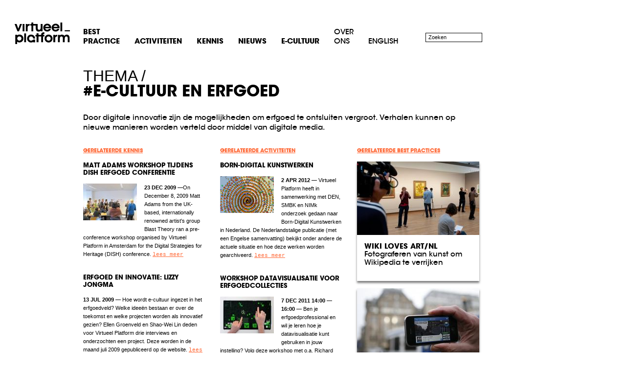

--- FILE ---
content_type: text/html; charset=UTF-8
request_url: http://archief.virtueelplatform.nl/themas/e-cultuur-en-erfgoed/?bb%5Brelated_articles%5D=2&bb%5Brelated_best_practices%5D=2
body_size: 14944
content:
<!DOCTYPE html>  
<!--[if lt IE 7 ]> <html lang="nl" class="no-js ie6"> <![endif]-->
<!--[if IE 7 ]>    <html lang="nl" class="no-js ie7"> <![endif]-->
<!--[if IE 8 ]>    <html lang="nl" class="no-js ie8"> <![endif]-->
<!--[if IE 9 ]>    <html lang="nl" class="no-js ie9"> <![endif]-->
<!--[if (gte IE 9)|!(IE)]><!--> <html lang="nl" class="no-js"> <!--<![endif]-->
	<head>
		<meta charset="UTF-8">
		<meta http-equiv="X-UA-Compatible" content="IE=edge,chrome=1">

		<title>E-cultuur en Erfgoed | Virtueel Platform</title>
		<meta name="viewport" content="width=device-width, initial-scale=1">

				

		<meta property="og:type" content="article" />
		<meta property="og:title" content="E-cultuur en Erfgoed | Virtueel Platform">
		<meta property="og:url" content="http://archief.virtueelplatform.nl/themas/e-cultuur-en-erfgoed">
		<meta property="og:image" content="http://archief.virtueelplatform.nl/v1339/media/images/virtueelplatform_logo_large.png">
		<meta property="og:description" content="">
		<meta property="fb:admins" content="100000431695010">

		<link rel="shortcut icon" href="/favicon.ico">

		<link rel="stylesheet" href="/v1339/css/style.css">
		<!--[if lt IE 7 ]><link rel="stylesheet" href="/v1339/css/ie6.css"><![endif]-->
		<script src="/v1339/js/libs/modernizr-2.0.6.min.js"></script>

		<link rel="alternate" type="application/rss+xml" href="/feed/alles" title="De laatste artikelen en best practices">
		<link rel="alternate" type="application/rss+xml" href="/feed/artikelen" title="De laatste artikelen">
		<link rel="alternate" type="application/rss+xml" href="/feed/best-practice" title="De laatste best practices">

		<script>var GARP_DYNAMIC_IMAGES_PATH = "/images/";</script>
		<script src="/v1339/js/colour-fx.js"></script>
	</head>
	<body>
		<section id="container">
			<header id="main-header" class="clearfix">
				<div id="branding" class="grid_1">
	<a href="/" title="Naar de homepage">
	<img src="/media/images/virtueelplatform.gif" alt="Virtueel Platform">
	</a>
</div>
<nav id="main-navigation" class="grid_5">
	<ul class="clearfix">
		<li class="br"><a href="/best-practice/set/uitgelicht/"><strong>Best <br>Practice</strong> <span class="sub">Inspirerende voorbeelden</span></a></li><li><a href="/activiteiten/"><strong>Activiteiten</strong> <span class="sub">Diensten, evenementen en publicaties</span></a></li><li><a href="/kennis/"><strong>Kennis</strong> <span class="sub">Artikelen en thema's</span></a></li><li><a href="/nieuws/"><strong>Nieuws</strong> <span class="sub">Actuele updates</span></a></li><li><a href="/e-cultuur/"><strong>E-cultuur</strong> <span class="sub">Feiten en cijfers</span></a></li><li class="br"><a href="/over-ons/">Over <br>ons</a></li><li class=" last"><a href="/english/">English</a></li>	</ul>
</nav>
<form id="search" class="grid_1" method="get" action="/zoeken">
	<label for="q-field" class="hidden">Zoeken</label>
	<input type="text" name="q" id="q-field" value="" placeholder="Zoeken">
</form>
			</header>
			<div id="main" class="clearfix">
				<article id="theme" class="single clearfix">
	<hgroup class="prefix_1 grid_6">
		<p class="crumbs">Thema /</p>
		<h1>E-cultuur en Erfgoed</h1>
	</hgroup>
	<div class="rich lead prefix_1 grid_6">
		<p>Door digitale innovatie zijn de mogelijkheden om erfgoed te ontsluiten vergroot. Verhalen kunnen op nieuwe manieren worden verteld door middel van digitale media.</p>
	</div>
	<aside class="prefix_1 grid_6">
		<div id="related_articles" class="grid_2 browsebox alpha">
			<h2>Gerelateerde kennis</h2>
<article class="excerpt"><a class="block-link" href="/kennis/matt-adams-workshop-tijdens-dish-2/"><span>
	<h3>Matt Adams workshop tijdens DISH erfgoed conferentie</h3>
	<p>
		<img class="grid_1" width="110" height="75" alt="" src="http://archief.virtueelplatform.nl/uploads/images/scaled/excerpt_thumbnail/2940">			<time pubdate datetime="2009-12-23T12:00:00+01:00">23 dec 2009</time> &mdash;
			​On December 8, 2009 Matt Adams from the UK-based, internationally renowned artist's group Blast Theory ran a pre-conference workshop organised by Virtueel Platform in Amsterdam for the Digital Strategies for Heritage (DISH) conference. <span class="a">lees meer</span>
	</p>
</span></a></article>
<article class="excerpt"><a class="block-link" href="/kennis/erfgoed-en-innovatie-lizzy-jongma/"><span>
	<h3>Erfgoed en innovatie: Lizzy Jongma</h3>
	<p>
					<time pubdate datetime="2009-07-13T11:26:29+02:00">13 jul 2009</time> &mdash;
			Hoe wordt e-cultuur ingezet in het erfgoedveld? Welke ideeën bestaan er over de toekomst en welke projecten worden als innovatief gezien?  Ellen Groenveld en Shao-Wei Lin deden voor Virtueel Platform drie interviews en onderzochten een project. Deze worden in de maand juli 2009 gepubliceerd op de website. <span class="a">lees meer</span>
	</p>
</span></a></article>
<article class="excerpt"><a class="block-link" href="/kennis/erfgoed-en-innovatie-verslag-van-game-in-de-keet/"><span>
	<h3>Erfgoed en innovatie: Verslag van “Game in de Keet”</h3>
	<p>
					<time pubdate datetime="2009-07-07T11:07:07+02:00"> 7 jul 2009</time> &mdash;
			Hoe wordt e-cultuur ingezet in het erfgoedveld? Welke ideeën bestaan er over de toekomst en welke projecten worden als innovatief gezien?  Ellen Groenveld en Shao-Wei Lin deden voor Virtueel Platform drie interviews en onderzochten een project. Deze worden in de maand juli 2009 gepubliceerd op de website.  <span class="a">lees meer</span>
	</p>
</span></a></article>
<nav class="pagination bb-nav">
		<span class="bb-prev"><a class="prev" href="?bb%5Brelated_articles%5D=1&bb%5Brelated_best_practices%5D=2">Vorige</a></span>
			<span class="bb-next"><a class="next" href="?bb%5Brelated_articles%5D=3&bb%5Brelated_best_practices%5D=2">Volgende</a></span>
		<a class="index" href="/kennis" title="Overzicht">Overzicht</a>
</nav>
		</div>
		<div id="related_activities" class="grid_2 browsebox">
				<h2>Gerelateerde activiteiten</h2>
<article class="excerpt "><a class="block-link" href="/activiteiten/born-digital-kunstwerken/"><span>
	<h3>Born-Digital Kunstwerken</h3>
	<p>
		<img class="grid_1" width="110" height="75" alt="" src="http://archief.virtueelplatform.nl/uploads/images/scaled/excerpt_thumbnail/4265">			<time>  2 apr 2012 </time> &mdash; 			Virtueel Platform heeft in samenwerking met DEN, SMBK en NIMk onderzoek gedaan naar Born-Digital Kunstwerken in Nederland. De Nederlandstalige publicatie (met een Engelse samenvatting) bekijkt onder andere de actuele situatie en hoe deze werken worden gearchiveerd. <span class="a">lees meer</span>
	</p>
</span></a></article>
<article class="excerpt "><a class="block-link" href="/activiteiten/datavisualisatie-voor-erfgoed/"><span>
	<h3>Workshop datavisualisatie voor erfgoedcollecties</h3>
	<p>
		<img class="grid_1" width="110" height="75" alt="" src="http://archief.virtueelplatform.nl/uploads/images/scaled/excerpt_thumbnail/3992">			<time>  7 dec 2011 14:00 </time> &mdash; <time> 16:00 </time> &mdash; 			Ben je erfgoedprofessional en wil je leren hoe je datavisualisatie kunt gebruiken in jouw instelling? Volg deze workshop met o.a. Richard Vijgen tijdens de DISH conferentie op 7 december. <span class="a">lees meer</span>
	</p>
</span></a></article>
<article class="excerpt "><a class="block-link" href="/activiteiten/locatie-gebaseerde-verhalen-voor-erfgoed/"><span>
	<h3>Locatie-gebaseerde verhalen voor erfgoed</h3>
	<p>
		<img class="grid_1" width="110" height="75" alt="" src="http://archief.virtueelplatform.nl/uploads/images/scaled/excerpt_thumbnail/3579">			<time>  8 dec 2010 </time> &mdash; 			​Workshop locatie-gebaseerde verhalen voor erfgoed tijdens Digitaal Erfgoed Conferentie 2010. <span class="a">lees meer</span>
	</p>
</span></a></article>
<article class="excerpt "><a class="block-link" href="/activiteiten/blast-theory-workshop/"><span>
	<h3>Blast Theory workshop</h3>
	<p>
		<img class="grid_1" width="110" height="75" alt="" src="http://archief.virtueelplatform.nl/uploads/images/scaled/excerpt_thumbnail/3580">			<time>  8 dec 2009 </time> &mdash; 			Workshop met Mat Adams van Blast Theory tijdens de internationale DISH erfgoed-conferentie <span class="a">lees meer</span>
	</p>
</span></a></article>
<nav class="pagination bb-nav">
			<span class="bb-next"><a class="next" href="?bb%5Brelated_articles%5D=2&bb%5Brelated_best_practices%5D=2&bb%5Brelated_activities%5D=2">Volgende</a></span>
		<a class="index" href="/activiteiten" title="Overzicht">Overzicht</a>
</nav>
		</div>
		<div id="related_best_practices" class="shadow-boxes browsebox grid_2 omega">
			<h2>Gerelateerde best practices</h2>
<article class="">
	<a href="/best-practice/wiki-loves-art-nl/">
		<img width="250" height="150" alt="" src="http://archief.virtueelplatform.nl/uploads/images/scaled/infotisement/3676">		<div class="box">
			<h3>Wiki loves art/NL</h3>
			<p>Fotograferen van kunst om Wikipedia te verrijken</p>
		</div>
	</a>
</article>
<article class="">
	<a href="/best-practice/uar/">
		<img width="250" height="150" alt="" src="http://archief.virtueelplatform.nl/uploads/images/scaled/infotisement/3880">		<div class="box">
			<h3>UAR</h3>
			<p>Augmented Reality applicatie voor architectuur</p>
		</div>
	</a>
</article>
<nav class="pagination bb-nav">
		<span class="bb-prev"><a class="prev" href="?bb%5Brelated_articles%5D=2&bb%5Brelated_best_practices%5D=1">Vorige</a></span>
			<span class="bb-next"><a class="next" href="?bb%5Brelated_articles%5D=2&bb%5Brelated_best_practices%5D=3">Volgende</a></span>
		<a class="index" href="/best-practice" title="Overzicht">Overzicht</a>
</nav>
		</div>
	</aside>
</article>

<div class="themes-container grid_5 alpha">
	<h2 class="prefix_1">Andere thema's</h2>

	<div class="alpha aside grid_1">
		<!--//garp-snippet//8 --><div class="rich"><p>Interessante ontwikkelingen die organisatiebreed worden behandeld.</p></div>	</div>


<section class="themes  grid_4 omega">
	
	<div class="box">
		<ul>
			<li><a href="/themas/media-en-de-stad/">Media en de stad</a></li>
			<li><a href="/themas/born-digital-archieven/">Born Digital archieven</a></li>
			<li><button class="expand">Expand</button></li>
			<li class="archived"><a href="/themas/locatieve-media/">Locatieve Media</a></li>
			<li class="archived"><a href="/themas/mediawijsheid/">Mediawijsheid</a></li>
			<li class="archived"><a href="/themas/cultuur-2-0/">Cultuur 2.0</a></li>
			<li><a href="/themas/transmedia/">Transmedia</a></li>
		</ul>
	</div>
</section>

</div>
			</div>
			<footer id="main-footer" class="clearfix">
				<div class="grid_2 push_1">
	<h2>Contact</h2>
	<div class="vcard">
		<span class="fn org">Virtueel Platform, part of The New Institute</span>
		<div class="street-address">Museumpark 25</div>
		<span class="postal-code">3015 CB</span> <span class="locality">Rotterdam</span>
				<div class="tel">+31 (0)10-4401200</div>
		<div class="email"><a href="&#109;&#97;&#105;&#108;&#116;&#111;&#58;&#105;&#110;&#102;&#111;&#64;&#118;&#105;&#114;&#116;&#117;&#101;&#101;&#108;&#112;&#108;&#97;&#116;&#102;&#111;&#114;&#109;&#46;&#110;&#108;" class="value">&#105;&#110;&#102;&#111;&#64;&#118;&#105;&#114;&#116;&#117;&#101;&#101;&#108;&#112;&#108;&#97;&#116;&#102;&#111;&#114;&#109;&#46;&#110;&#108;</a></div>
	</div>
</div>
<div class="grid_2 push_1">
	<h2>Social</h2>
	<nav id="social-networks-small">
	<ul class="clearfix">
		<li class="linkedin"><a target="_blank" href="http://www.linkedin.com/company/the-new-institute"><i></i><span>LinkedIn</span></a></li>
		<li class="twitter"><a target="_blank" href="http://twitter.com/nieuweinstituut"><i></i><span>Twitter</span></a></li>
		<li class="facebook"><a target="_blank" href="https://www.facebook.com/HetNieuweInstituut"><i></i><span>Facebook</span></a></li>
		<li class="feed"><a href="/feed/alles/"><i></i><span>Alles</span></a></li>
		<li class="feed"><a href="/feed/best-practice/"><i></i><span>Best Practice</span></a></li>
		<li class="feed"><a href="/feed/artikelen/"><i></i><span>Artikelen</span></a></li>
	</ul>
</nav>

</div>
<div class="grid_2 push_1">
	<h2>Nieuwsbrief</h2>
	<!--//garp-snippet//6 --><div class="rich"><p>Meld u aan voor de <a href="http://e-mailer.dmactive.nl/rwcode/subscribe.aspx?SiteID=13856" title="" target="_blank">nieuwsbrief van Het Nieuwe Instituut</a>.</p></div></div>
<nav class="grid_5 prefix_1">
	<ul class="clearfix">
				<li><a href="/best-practice/set/featured/">Best Practice</a></li>
				<li><a href="/activiteiten/">Activiteiten</a></li>
				<li><a href="/kennis/">Kennis</a></li>
				<li><a href="/nieuws/">Nieuws</a></li>
				<li><a href="/e-cultuur/">E-cultuur</a></li>
				<li><a href="/over-ons/">Over ons</a></li>
				<li><a href="/english/">English</a></li>
			</ul>
</nav>
<div id="credits" class="grid_1">
	<p>Website by <a href="http://grrr.nl" target="_blank">Grrr</a></p>
</div>
			</footer>
		</section>

		<script src="/v1339/js/libs/respond.min.js"></script>
		<!-- Grab Google CDN's jQuery. fall back to local if necessary -->
		<script src="//ajax.googleapis.com/ajax/libs/jquery/1.5.1/jquery.js"></script>
		<script>!window.jQuery && document.write(unescape('%3Cscript src="/v1339/js/libs/jquery-1.5.1.min.js"%3E%3C/script%3E'))</script>
		<!--[if lte IE 8 ]>
  		<script type="text/javascript" src="/v1339/js/libs/selectivizr-min.js"></script>
		<![endif]--> 

		<script src="/v1339/js/garp/garp.front.js"></script>
		<script src="/v1339/js/main.js"></script>
		<script type="text/javascript">
Garp.browseboxes = [];
Garp.browseboxes.push(new Garp.Browsebox({
	"id": "related_articles",
	"transition": "fade",
	"options": "YTozOntzOjg6InBhZ2VTaXplIjtpOjM7czo4OiJ2aWV3UGF0aCI7czo0MToicGFydGlhbHMvYnJvd3NlYm94L3JlbGF0ZWRfYXJ0aWNsZXMucGh0bWwiO3M6NzoiZmlsdGVycyI7czoxMjoiWW5sVWFHVnRaVG80Ijt9",
	"rememberState": ""
}));
Garp.browseboxes.push(new Garp.Browsebox({
	"id": "related_activities",
	"transition": "fade",
	"options": "YTozOntzOjg6InBhZ2VTaXplIjtpOjQ7czo4OiJ2aWV3UGF0aCI7czo0MzoicGFydGlhbHMvYnJvd3NlYm94L3JlbGF0ZWRfYWN0aXZpdGllcy5waHRtbCI7czo3OiJmaWx0ZXJzIjtzOjEyOiJZbmxVYUdWdFpUbzQiO30=",
	"rememberState": ""
}));
Garp.browseboxes.push(new Garp.Browsebox({
	"id": "related_best_practices",
	"transition": "fade",
	"options": "YTozOntzOjg6InBhZ2VTaXplIjtpOjI7czo4OiJ2aWV3UGF0aCI7czo0NzoicGFydGlhbHMvYnJvd3NlYm94L3JlbGF0ZWRfYmVzdF9wcmFjdGljZXMucGh0bWwiO3M6NzoiZmlsdGVycyI7czoxMjoiWW5sVWFHVnRaVG80Ijt9",
	"rememberState": ""
}));

</script>		<!--[if lt IE 7 ]>
		<script src="/v1339/js/libs/dd_belatedpng.js"></script>
		<script> DD_belatedPNG.fix('img, #branding a, #social-networks-small a i');
		<![endif]-->
		<script type="text/javascript" src="http://www.hetnieuweinstituut.nl/intervention/hni_label.min.js"></script>
		<script>
	window._gaq = [['_setAccount','UA-3004521-4'],['_trackPageview'],['_trackPageLoadTime']];
  Modernizr.load({
    load: ('https:' == location.protocol ? '//ssl' : '//www') + '.google-analytics.com/ga.js'
  });
</script>
	</body>
</html>


--- FILE ---
content_type: text/html; charset=UTF-8
request_url: http://archief.virtueelplatform.nl/g/browsebox/related_articles/2/YTozOntzOjg6InBhZ2VTaXplIjtpOjM7czo4OiJ2aWV3UGF0aCI7czo0MToicGFydGlhbHMvYnJvd3NlYm94L3JlbGF0ZWRfYXJ0aWNsZXMucGh0bWwiO3M6NzoiZmlsdGVycyI7czoxMjoiWW5sVWFHVnRaVG80Ijt9
body_size: 2346
content:
<h2>Gerelateerde kennis</h2>
<article class="excerpt"><a class="block-link" href="/kennis/matt-adams-workshop-tijdens-dish-2/"><span>
	<h3>Matt Adams workshop tijdens DISH erfgoed conferentie</h3>
	<p>
		<img class="grid_1" width="110" height="75" alt="" src="http://archief.virtueelplatform.nl/uploads/images/scaled/excerpt_thumbnail/2940">			<time pubdate datetime="2009-12-23T12:00:00+01:00">23 dec 2009</time> &mdash;
			​On December 8, 2009 Matt Adams from the UK-based, internationally renowned artist's group Blast Theory ran a pre-conference workshop organised by Virtueel Platform in Amsterdam for the Digital Strategies for Heritage (DISH) conference. <span class="a">lees meer</span>
	</p>
</span></a></article>
<article class="excerpt"><a class="block-link" href="/kennis/erfgoed-en-innovatie-lizzy-jongma/"><span>
	<h3>Erfgoed en innovatie: Lizzy Jongma</h3>
	<p>
					<time pubdate datetime="2009-07-13T11:26:29+02:00">13 jul 2009</time> &mdash;
			Hoe wordt e-cultuur ingezet in het erfgoedveld? Welke ideeën bestaan er over de toekomst en welke projecten worden als innovatief gezien?  Ellen Groenveld en Shao-Wei Lin deden voor Virtueel Platform drie interviews en onderzochten een project. Deze worden in de maand juli 2009 gepubliceerd op de website. <span class="a">lees meer</span>
	</p>
</span></a></article>
<article class="excerpt"><a class="block-link" href="/kennis/erfgoed-en-innovatie-verslag-van-game-in-de-keet/"><span>
	<h3>Erfgoed en innovatie: Verslag van “Game in de Keet”</h3>
	<p>
					<time pubdate datetime="2009-07-07T11:07:07+02:00"> 7 jul 2009</time> &mdash;
			Hoe wordt e-cultuur ingezet in het erfgoedveld? Welke ideeën bestaan er over de toekomst en welke projecten worden als innovatief gezien?  Ellen Groenveld en Shao-Wei Lin deden voor Virtueel Platform drie interviews en onderzochten een project. Deze worden in de maand juli 2009 gepubliceerd op de website.  <span class="a">lees meer</span>
	</p>
</span></a></article>
<nav class="pagination bb-nav">
		<span class="bb-prev"><a class="prev" href="?bb%5Brelated_articles%5D=1">Vorige</a></span>
			<span class="bb-next"><a class="next" href="?bb%5Brelated_articles%5D=3">Volgende</a></span>
		<a class="index" href="/kennis" title="Overzicht">Overzicht</a>
</nav>


--- FILE ---
content_type: text/html; charset=UTF-8
request_url: http://archief.virtueelplatform.nl/g/browsebox/related_best_practices/2/YTozOntzOjg6InBhZ2VTaXplIjtpOjI7czo4OiJ2aWV3UGF0aCI7czo0NzoicGFydGlhbHMvYnJvd3NlYm94L3JlbGF0ZWRfYmVzdF9wcmFjdGljZXMucGh0bWwiO3M6NzoiZmlsdGVycyI7czoxMjoiWW5sVWFHVnRaVG80Ijt9
body_size: 1032
content:
<h2>Gerelateerde best practices</h2>
<article class="">
	<a href="/best-practice/wiki-loves-art-nl/">
		<img width="250" height="150" alt="" src="http://archief.virtueelplatform.nl/uploads/images/scaled/infotisement/3676">		<div class="box">
			<h3>Wiki loves art/NL</h3>
			<p>Fotograferen van kunst om Wikipedia te verrijken</p>
		</div>
	</a>
</article>
<article class="">
	<a href="/best-practice/uar/">
		<img width="250" height="150" alt="" src="http://archief.virtueelplatform.nl/uploads/images/scaled/infotisement/3880">		<div class="box">
			<h3>UAR</h3>
			<p>Augmented Reality applicatie voor architectuur</p>
		</div>
	</a>
</article>
<nav class="pagination bb-nav">
		<span class="bb-prev"><a class="prev" href="?bb%5Brelated_best_practices%5D=1">Vorige</a></span>
			<span class="bb-next"><a class="next" href="?bb%5Brelated_best_practices%5D=3">Volgende</a></span>
		<a class="index" href="/best-practice" title="Overzicht">Overzicht</a>
</nav>


--- FILE ---
content_type: text/html; charset=UTF-8
request_url: http://archief.virtueelplatform.nl/g/browsebox/related_articles/3/
body_size: 2249
content:
<h2>Gerelateerde kennis</h2>
<article class="excerpt"><a class="block-link" href="/kennis/vijf-praktische-tips-voor-musea-om-digitale-innovatie-mogelijk-te-maken/"><span>
	<h3>Vijf praktische tips voor musea om digitale innovatie mogelijk te maken</h3>
	<p>
		<img class="grid_1" width="110" height="75" alt="" src="http://archief.virtueelplatform.nl/uploads/images/scaled/excerpt_thumbnail/4720">			<time pubdate datetime="2013-02-18T10:01:48+01:00">18 feb 2013</time> &mdash;
			Op 31 januari 2013 kwamen dertien musea bij elkaar waarvan de plannen gehonoreerd zijn voor de regeling 'Digitale Innovatie in Musea' van SNS REAAL Fonds. De dag leverde onder andere vijf praktische tips op, die na te lezen zijn in dit verslag van de workshopdag. <span class="a">lees meer</span>
	</p>
</span></a></article>
<article class="excerpt"><a class="block-link" href="/kennis/nieuw-werk-de-mogelijkheden-van-3d-printing/"><span>
	<h3>Nieuw Werk: De mogelijkheden van 3D printing</h3>
	<p>
					<time pubdate datetime="2013-02-11T11:48:00+01:00">11 feb 2013</time> &mdash;
			Met Nieuw Werk lichten we interessante ontwikkelingen en actuele projecten uit. Tijmen Schep gaat deze keer in op de ontwikkelingen rondom 3D printing in Nederland. <span class="a">lees meer</span>
	</p>
</span></a></article>
<article class="excerpt"><a class="block-link" href="/kennis/william-hurley-over-open-data/"><span>
	<h3>William Hurley over Open Data</h3>
	<p>
					<time pubdate datetime="2013-01-23T09:56:00+01:00">23 jan 2013</time> &mdash;
			William Hurley (Whurley) is innovator, open source expert en medeoprichter van Chaotic Moon, een succesvol app-ontwikkelingsbureau in Austin (Texas). Op initiatief van Appsterdam bezocht hij Amsterdam. Virtueel Platform, onderdeel van Het Nieuwe Instituut, ondervroeg William Hurley over open data. <span class="a">lees meer</span>
	</p>
</span></a></article>
<nav class="pagination bb-nav">
		<span class="bb-prev"><a class="prev" href="?bb%5Brelated_articles%5D=2">Vorige</a></span>
			<span class="bb-next"><a class="next" href="?bb%5Brelated_articles%5D=4">Volgende</a></span>
		<a class="index" href="/kennis" title="Overzicht">Overzicht</a>
</nav>


--- FILE ---
content_type: text/html; charset=UTF-8
request_url: http://archief.virtueelplatform.nl/g/browsebox/related_best_practices/3/
body_size: 1001
content:
<h2>Gerelateerde best practices</h2>
<article class="">
	<a href="/best-practice/saving-face/">
		<img width="250" height="150" alt="" src="http://archief.virtueelplatform.nl/uploads/images/scaled/infotisement/4639">		<div class="box">
			<h3>Saving Face</h3>
			<p>Transformeer je gezicht op een urban screen</p>
		</div>
	</a>
</article>
<article class="">
	<a href="/best-practice/newstweek/">
		<img width="250" height="150" alt="" src="http://archief.virtueelplatform.nl/uploads/images/scaled/infotisement/4500">		<div class="box">
			<h3>Newstweek</h3>
			<p>Hack zelf het nieuws</p>
		</div>
	</a>
</article>
<nav class="pagination bb-nav">
		<span class="bb-prev"><a class="prev" href="?bb%5Brelated_best_practices%5D=2">Vorige</a></span>
			<span class="bb-next"><a class="next" href="?bb%5Brelated_best_practices%5D=4">Volgende</a></span>
		<a class="index" href="/best-practice" title="Overzicht">Overzicht</a>
</nav>


--- FILE ---
content_type: text/css
request_url: http://archief.virtueelplatform.nl/v1339/css/style.css
body_size: 38680
content:
/**
 * Master stylesheet
 * @author Harmen Janssen | grrr.nl
 * 
 */

/* HTML5 ✰ Boilerplate */
html, body, div, span, object, iframe,
h1, h2, h3, h4, h5, h6, p, blockquote, pre,
abbr, address, cite, code, del, dfn, em, img, ins, kbd, q, samp,
small, strong, sub, sup, var, b, i, dl, dt, dd, ol, ul, li,
fieldset, form, label, legend,
table, caption, tbody, tfoot, thead, tr, th, td,
article, aside, canvas, details, figcaption, figure,
footer, header, hgroup, menu, nav, section, summary,
time, mark, audio, video {
  margin: 0;
  padding: 0;
  border: 0;
  font-size: 100%;
  font: inherit;
  vertical-align: baseline;
}

article, aside, details, figcaption, figure,
footer, header, hgroup, menu, nav, section {
  display: block;
}

blockquote, q { quotes: none; }
blockquote:before, blockquote:after,
q:before, q:after { content: ''; content: none; }
ins { text-decoration: none; }
mark { font-style: italic; font-weight: bold; }
del { text-decoration: line-through; }
abbr[title], dfn[title] { border-bottom: 1px dotted; cursor: help; }
table { border-collapse: collapse; border-spacing: 0; }
hr { display: block; height: 1px; border: 0; border-top: 1px solid #000; margin: 1em 0; padding: 0; }
input, select { vertical-align: middle; }

body { font:13px/1.231 sans-serif; *font-size:small; } 
select, input, textarea, button { font:99% sans-serif; }
pre, code, kbd, samp { font-family: monospace, sans-serif; }

html { overflow-y: scroll; }
a:hover, a:active { outline: none; }
ul, ol { margin-left: 2em; }
ol { list-style-type: decimal; }
nav ul, nav li { margin: 0; list-style:none; list-style-image: none; }
small { font-size: 85%; }
strong, th, b { font-weight: bold; }
em, i { font-style: italic; }
td { vertical-align: top; }

sub, sup { font-size: 75%; line-height: 0; position: relative; }
sup { top: -0.5em; }
sub { bottom: -0.25em; }

pre { white-space: pre; white-space: pre-wrap; word-wrap: break-word; padding: 15px; }
textarea { overflow: auto; }
.ie6 legend, .ie7 legend { margin-left: -7px; } 
input[type="radio"] { vertical-align: text-bottom; }
input[type="checkbox"] { vertical-align: bottom; }
.ie7 input[type="checkbox"] { vertical-align: baseline; }
.ie6 input { vertical-align: text-bottom; }
label, input[type="button"], input[type="submit"], input[type="image"], button { cursor: pointer; }
button, input, select, textarea { margin: 0; }

button {  width: auto; overflow: visible; }
.ie7 img { -ms-interpolation-mode: bicubic; }

/* Project styles */

/*
	Variable Grid System.
	Learn more ~ http://www.spry-soft.com/grids/
	Based on 960 Grid System - http://960.gs/

	Licensed under GPL and MIT.
*/

/*
  Forces backgrounds to span full width,
  even if there is horizontal scrolling.
  Increase this if your layout is wider.

  Note: IE6 works fine without this fix.
*/
body { min-width: 980px; overflow-x: hidden; }
#container { margin-top: 45px; }
#main-header, #main { margin: 0 0 0 15px; width: 995px; }
#main { margin-bottom: 45px; position: relative; }

.grid_1, .grid_2, .grid_3, .grid_4, .grid_5, .grid_6, .grid_7 { display:inline; float: left; margin-left: 15px; margin-right: 15px; position: relative; }
.push_1, .pull_1, .push_2, .pull_2, .push_3, .pull_3, .push_4, .pull_4, .push_5, .pull_5, .push_6, .pull_6, .push_7, .pull_7 { position:relative; }

.grid_1 { width:110px; } 
.grid_2 { width:250px; } 
.grid_3 { width:390px; } 
.grid_4 { width:530px; } 
.grid_5 { width:670px; } 
.grid_6 { width:810px; } 
.grid_7 { width:950px; } 

.prefix_1 { padding-left:140px; } 
.prefix_2 { padding-left:280px; } 
.prefix_3 { padding-left:420px; } 
.prefix_4 { padding-left:560px; } 
.prefix_5 { padding-left:700px; } 
.prefix_6 { padding-left:840px; } 

.suffix_1 { padding-right:140px; } 
.suffix_2 { padding-right:280px; } 
.suffix_3 { padding-right:420px; } 
.suffix_4 { padding-right:560px; } 
.suffix_5 { padding-right:700px; } 
.suffix_6 { padding-right:840px; } 

.push_1 { left:140px; } 
.push_2 { left:280px; } 
.push_3 { left:420px; } 
.push_4 { left:560px; } 
.push_5 { left:700px; } 
.push_6 { left:840px; } 

.pull_1 { left:-140px; } 
.pull_2 { left:-280px; } 
.pull_3 { left:-420px; } 
.pull_4 { left:-560px; } 
.pull_5 { left:-700px; } 
.pull_6 { left:-840px; } 

.alpha { margin-left: 0; }
.omega { margin-right: 0; }

.box { padding: 15px; }
.gutter { margin-bottom: 30px; }

/* typography */
@font-face {
    font-family: AvantGarde;
    src: url('fonts/itcavantgardestd-bold-webfont.eot');
    src: url('fonts/itcavantgardestd-bold-webfont.eot?#iefix') format('embedded-opentype'),
         url('fonts/itcavantgardestd-bold-webfont.woff') format('woff'),
         url('fonts/itcavantgardestd-bold-webfont.ttf') format('truetype'),
         url('fonts/itcavantgardestd-bold-webfont.svg#ITCAvantGardeGothicStdBold') format('svg');
    font-weight: bold;
    font-style: normal;
}

@font-face {
    font-family: AvantGarde;
    src: url('fonts/itcavantgardestd-md-webfont.eot');
    src: url('fonts/itcavantgardestd-md-webfont.eot?#iefix') format('embedded-opentype'),
         url('fonts/itcavantgardestd-md-webfont.woff') format('woff'),
         url('fonts/itcavantgardestd-md-webfont.ttf') format('truetype'),
         url('fonts/itcavantgardestd-md-webfont.svg#ITCAvantGardeGothicStdMedium') format('svg');
    font-weight: normal;
    font-style: normal;
}

body, select, input, textarea { font-family: "Lucida Grande", Helvetica, Arial, sans-serif; font-size: 11px; line-height: 17px; -webkit-text-size-adjust: 100%; }

h1, h2, h3, h4, h5, h6 { font-family: AvantGarde, "Lucida Grande", Helvetica, Arial, sans-serif; font-weight: bold; text-transform: uppercase; }
h1 { font-size: 32px; line-height: 30px; }
h2 { color: #F00; font-size: 11px; line-height: 15px; margin-bottom: 15px; text-decoration: underline; }
h3 { font-size: 13px; line-height: 15px; margin-bottom: 15px; }

#main header, article.single header, #main hgroup { margin-bottom: 30px; }
hgroup .crumbs { font-size: 32px; line-height: 30px; text-transform: uppercase; }
hgroup .crumbs a { color: #000; font-family: AvantGarde, "Lucida Grande", Helvetica, Arial, sans-serif; font-weight: normal; text-decoration: none; }
hgroup .crumbs a:hover, hgroup .crumbs a:focus { color: #F00; }

a, a:active, a:visited, span.a { color: #F00; font-family: "Courier", monospace; text-decoration: underline; 
-moz-transition-property: color, background-color; -moz-transition-duration: .2s; -moz-transition-timing-function: ease-in; 
-webkit-transition-property: color, background-color; -webkit-transition-duration: .2s; -webkit-transition-timing-function: ease-in;
-o-transition-property: color, background-color; -o-transition-duration: .2s; -o-transition-timing-function: ease-in;
transition-property: color, background-color; transition-duration: .2s; transition-timing-function: ease-in; }
a:hover, a:focus { color: #000; outline: 0 none; }

a.block-link { color: #000; display: block; font-family: "Lucida Grande", Helvetica, Arial, sans-serif; text-decoration: none; }
a.block-link > span { display: block; overflow: hidden; }
a.block-link:hover h2, a.block-link:focus h2, a.block-link:hover h3, a.block-link:focus h3 { color: #F00; }
a.block-link:hover span.a, a.block-link:focus span.a { color: #000; }

a.block-link h2, a.block-link h3 { -moz-transition-property: color, background-color; -moz-transition-duration: .2s; -moz-transition-timing-function: ease-in; -webkit-transition-property: color, background-color; -webkit-transition-duration: .2s; -webkit-transition-timing-function: ease-in; -o-transition-property: color, background-color; -o-transition-duration: .2s; -o-transition-timing-function: ease-in; transition-property: color, background-color; transition-duration: .2s; transition-timing-function: ease-in; }

/* content */
.rich { overflow: hidden; }
.rich p, .rich ul, .rich ol, .rich blockquote, .rich iframe { margin-bottom: 15px; }
.rich ul { margin-left: 0; }
.rich ul li { list-style: none; margin-left: 20px; position: relative; }
.rich ul li:before { content: '\2014  '; left: -20px; position: absolute; top: 0; }
.rich .figure { margin-bottom: 15px; }
.rich .figure[style*="float:left"], .rich .figure[style*="float: left"] { margin-right: 30px; }
.rich .figure[style*="float:right"], .rich .figure[style*="float: right"] { margin-left: 30px; }
.rich .figure dd, .img-caption { color: #808080; font-size: 9px; line-height: 15px; }
.img-caption { margin-top: -20px; margin-bottom: 20px }
#featured_best_practices .img-caption { color: #FFF; margin-left: 15px; text-shadow: 3px 3px 4px rgba(0,0,0,.5); }

img[src*="full_banner"] { display: block; height: 345px; width: 810px; }

.ie6 .rich ul, .ie7 .rich ul { margin-left: 2em; }
.ie6 .rich ul li, .ie7 .rich ul li { list-style: disc; }

.rich blockquote { color: #F00; font-family: AvantGarde, "Lucida Grande", Helvetica, Arial, sans-serif; font-size: 15px; line-height: 20px; padding: 15px 0; text-align: center; text-transform: uppercase; }
.rich blockquote p:last-child { margin-bottom: 0; }
.grid_4 blockquote { margin: 30px auto; }
/* fake borders with generated content so they can be smaller than the content, and colored with the background-color property (as opposed to using an image) */
.grid_4 blockquote:before, .grid_4 blockquote:after { background: #F00; content: ""; display: block; height: 1px; width: 250px; }
.grid_4 blockquote:before { margin: -15px auto 15px; }
.grid_4 blockquote:after  { margin: 15px auto -15px; }

.aside { border-bottom: 1px solid #F00; clear: both; color: #F00; margin-bottom: 30px; }
.lead { font-family: AvantGarde, "Lucida Grande", Helvetica, Arial, sans-serif; font-size: 13px; margin-bottom: 15px; }
.lead .read-more { font-size: 11px; }
#mappings .lead { margin-top: 30px; }
.focus { font-size: 13px; } /* for body text of articles */
.dev-note { background: orange; border: 1px dotted purple; color: purple; font-family: monospace; font-weight: bold; margin-bottom: 1em; text-transform: uppercase; }

time { font-weight: bold; text-transform: uppercase; }

/* header */
#main-header { margin-bottom: 30px; padding-bottom: 15px; }
#branding img { display: none; }
#branding a { background: #000 url('img/logos/vp-invert.png') no-repeat; display: block; height: 45px; width: 113px; }
#branding a:hover, #branding a:focus { background-color: #F00; }
.ie6 #branding a { background: transparent none; }
.ie6 #branding img { display: block; }

/* navigation */
#main-navigation { margin-top: 11px; }

#main-navigation li { border-bottom: 1px solid #FFF; display: inline-block; position: relative; vertical-align: bottom; }
#main-navigation li:first-child { margin-left: 0; }
.ie7 #main-navigation li { display: inline; }
.ie6 #main-navigation li { display: block; float: left; margin-right: 30px; }
.ie6 #main-navigation li.last { margin-right: 0; }
#main-navigation li + li { margin-left: 30px; }
#main-navigation li.current { border-color: #000; }
#main-navigation a { color: #000; font-family: AvantGarde, "Lucida Grande", Helvetica, Arial, sans-serif; font-size: 15px; text-decoration: none; text-transform: uppercase; }
#main-navigation a:hover, #main-navigation a:focus { color: #F00; }
#main-navigation a .sub { position: absolute; bottom: -1.5em; left: 0; display: none; font-size: 13px; text-transform: none; white-space: nowrap;  }
#main-navigation a:hover .sub { display: block; }

/* pagination */
.pagination { margin-bottom: 15px; margin-top: 15px; position: relative; text-align: center; }
.pagination ul { background: #FFF; display: inline-block; font-size: 0; padding: 1px 7px; position: relative; z-index: 10; }
.ie6 .pagination ul, .ie7 .pagination ul { display: inline; }
.pagination li { display: inline-block; }
.ie6 .pagination li, .ie7 .pagination li { display: inline; }
.pagination a { background: #FFF; display: block; font-size: 11px; padding: 0 3px; }
.pagination a:hover, .pagination a:focus { color: #000; }
.pagination .current a { color: #666; text-decoration: none; }

.pagination .prev, .pagination .next { background: #F00 no-repeat; height: 15px; padding: 0; position: absolute; text-indent: -999em; top: 0; width: 50%; }
.pagination .prev:hover, .pagination .prev:focus, .pagination .next:hover, .pagination .next:focus, .pagination .index:hover, .pagination .index:focus { background-color: #000; }
.pagination .prev { background-image: url('img/icons/pagination-arrow-prev.gif'); background-position: 0 0; left: 0; }
.pagination .next { background-image: url('img/icons/pagination-arrow-next.gif'); background-position: 100% 0; right: 0; }
.pagination .index { background: #F00 url('img/icons/plus.gif') no-repeat 50% 50%; display: inline-block; height: 15px; position: relative; text-indent: -999em; width: 15px; z-index: 10; }
.ie6 .pagination .index, .ie7 .pagination .index { display: inline; } 

/* infotisements */
.infotisement { font-size: 13px; margin-bottom: 30px; position: relative; }
.infotisement a.block { bottom: 15px; color: #FFF; display: block; font-family: AvantGarde, "Lucida Grande", Helvetica, Arial, sans-serif; left: 15px; position: absolute; right: 15px; text-decoration: none; top: 15px; }
.infotisement a.block:hover, .infotisement a.block:focus { color: #F00; }
.infotisement h2 { text-shadow: 0 0 0; }
.infotisement h3 { font-size: 32px; line-height: 30px; margin-bottom: 0; text-shadow: 3px 3px 4px rgba(0,0,0,.5); }
.infotisement p { text-shadow: 1px 1px 2px #000; }
.infotisement img { display: block; }

/* excerpts */
.grid_2 .excerpt + .excerpt { margin-top: 30px; }
.ie6 .grid_2 .excerpt { margin-bottom: 30px; }
.grid_6 > .excerpt { margin-bottom: 30px; }
.excerpt img { margin-left: 0; margin-bottom: 15px; } 
.excerpt p { overflow: hidden; }

/* expandables */
.expandable article { margin-bottom: 30px; }
.expandable .alpha { clear: left; }

/* shadow boxes */
.shadow-boxes { margin-bottom: -30px; }
aside .shadow-boxes { margin-bottom: 0; }
.shadow-boxes article { -moz-box-shadow: 0 4px 4px rgba(0,0,0,.5); -webkit-box-shadow: 0 4px 4px rgba(0,0,0,.5); box-shadow: 0 4px 4px rgba(0,0,0,.5); margin-bottom: 30px; }
.shadow-boxes .alpha { clear: left; }
.shadow-boxes[class~="browsebox"] article { margin-bottom: 15px; }
.shadow-boxes a { color: #000; display: block; font-family: AvantGarde, "Lucida Grande", Helvetica, Arial, sans-serif; text-decoration: none; }
.shadow-boxes a:hover, .shadow-boxes a:focus { color: #F00; }
.shadow-boxes .box { padding-bottom: 30px; }
.shadow-boxes img { display: block; }
.shadow-boxes h3 { font-size: 15px; margin-bottom: 0; }
.shadow-boxes p { font-size: 15px; }

.no-boxshadow .shadow-boxes img { margin-bottom: 15px; }
.no-boxshadow .shadow-boxes .box { padding: 0; }

/* things that looked like shadow boxes but changed at the last moment */
.page-excerpt { margin-bottom: 30px; }
.page-excerpt .alpha { clear: left; }
.page-excerpt[class~="browsebox"] article { margin-bottom: 15px; }
.page-excerpt img { display: block; margin-bottom: 15px; }
.page-excerpt h3 { font-size: 13px; margin-bottom: 0; }
.page-excerpt p { font-size: 13px; }

/* themes */
.single .themes { margin-bottom: 30px; }
.themes .box { background: #EEE; margin-bottom: 15px; overflow: hidden; }
.themes[class~="grid_2"] .box, .grid_2 .themes .box { padding-right: 0; }
.themes ul { font-size: 0; line-height: 0; margin-bottom: -15px; overflow: hidden; }
.themes li { float: left; list-style: none; margin-bottom: 15px; margin-right: 15px; }
.themes li button.expand { float: left; top: 0; }
.ie6 .themes li button.expand { display: none }
.ie6 .themes li, .ie7 .themes li { display: block; } 
.themes a { background: #FFF; color: #000; display: block; font-family: AvantGarde, "Lucida Grande", Helvetica, Arial, sans-serif; font-size: 13px; line-height: 30px; padding: 0 15px; text-transform: uppercase; }
.themes a:hover, .themes a:focus { color: #F00; }
.themes a:before { content: '#'; }
html.js .themes .archived { display: none; }
html.ie6 .themes .archived { display: block; }

.grid_2 .themes { margin-bottom: 45px; }

/* tags */
.single .tags { margin-bottom: 30px; }
.tags .box { background: #EEE; overflow: hidden; display: none; }
html.no-js .tags .box { display: block; }
.tags .expand { background: url(img/icons/expand-wide.gif) no-repeat 50% 50% #000; top: 0; }
.tags.expanded .box { display: block; }
.tags.expanded .expand { display: none; }
html.no-js .tags .expand { display: none; }
.tags a { color: #000; }
.tags a:hover, .tags a:focus { color: #F00; }

/* large excerpts, used for Article.index and News.index */
.large-excerpts { margin-bottom: -30px; }
.large-excerpts article { overflow: hidden; margin-bottom: 30px; position: relative; }
.large-excerpts figure.grid_2 { margin-left: 0; }
.large-excerpts div.grid_2 { margin-right: 0; }
.large-excerpts h2 { color: #000; font-size: 15px; line-height: 15px; text-decoration: none; }

.large-excerpts img { display: block; }
.large-excerpts figure { float: left;; margin-right: 30px; position: relative; width: 250px; }
.single figure { margin-bottom: 30px; }
.large-excerpts figcaption, .single figcaption { right: 15px; position: absolute; top: 0; }
.large-excerpts figcaption, .large-excerpts figcaption a, .single figcaption, .single figcaption a { background: #FFF; color: #000; display: block; font-family: AvantGarde, "Lucida Grande", Helvetica, Arial, sans-serif; font-size: 13px; font-weight: bold; padding: 0 5px 5px; text-decoration: none; text-transform: uppercase; }
.large-excerpts figcaption a:hover, .large-excerpts figcaption a:focus, .single figcaption a:hover, .single figcaption a:focus { color: #F00; }

/* exceptions for spotlight article */
.large-excerpts .spotlight { margin-bottom: 30px; }
.large-excerpts .spotlight h2 { font-size: 32px; line-height: 30px; }
.large-excerpts .spotlight figure { float: none; margin-right: 0; width: auto; }
.large-excerpts .spotlight figcaption, .single figcaption { right: 30px; }
.large-excerpts .spotlight figcaption, .large-excerpts .spotlight figcaption a, .single figcaption, .single figcaption a { font-size: 16px; padding: 0 10px 10px; }

/* spotlight kennis */
.spotlight .block-link figure { margin-bottom: 20px; }

/* single */
.single { margin-bottom: 15px; }
.single:last-child { margin-bottom: 0; }
.single .lead { font-size: 15px; line-height: 20px; }
.single .focus, .single .embeds { margin-bottom: 45px; }
.single > .pagination { margin-bottom: 0; margin-top: 45px }
.single aside .infotisement { margin-top: 30px; margin-bottom: 0; }
.single aside .infotisement:first-child { margin-top: 0; }
.single aside .pagination { margin-bottom: 30px; }
.single footer { margin-top: 15px; }

.single .call-to-action { background: #F00; color: #FFF; display: block; font-family: AvantGarde, "Lucida Grande", Helvetica, Arial, sans-serif;  margin-bottom: 30px; padding: 5px 10px; text-transform: uppercase; }
.single .call-to-action:hover, .single .call-to-action:focus { background-color: #000; }
.single .call-to-action + .call-to-action { margin-top: -15px; }

article#news .embeds { margin-bottom: 0; }

#about-us .vcard, #employee .vcard { margin-bottom: 30px; }

#fact-figure .lead { margin-bottom: 0; }
#fact-figure .pagination { margin-top: 0; }
/*#e-cultuur .lead { font-size: 13px; } */

article#theme h1:before { content: '#'; }

article#employee { margin-bottom: 45px; }
article#employee .role { font-family: AvantGarde, "Lucida Grande", Helvetica, Arial, sans-serif; font-size: 15px; line-height: 20px; margin-bottom: 15px; }
article#employee .focus { margin-bottom: 30px; }

#english-summary .vcard { margin-bottom: 30px; }
#english-summary .browsebox { margin-top: 15px; }

/* search results */
#search-results h1 { font-weight: normal; margin-bottom: 30px; }
#search-results h1 mark { background: transparent; display: block; font-style: normal; font-weight: bold; }
#search-results > section, #search-results > div { margin-bottom: 15px; }

#found-pages ul { margin-left: 0; }
#found-pages li { list-style: none; margin-bottom: 15px; }
#found-pages li span { display: block; font-family: AvantGarde, "Lucida Grande", Helvetica, Arial, sans-serif; font-size: 13px; line-height: 15px; margin-left: 0; text-decoration: underline; text-transform: uppercase; }

figcaption.this-is-e-culture { background: url('img/text/this-is-e-culture.gif') no-repeat; display: block; height: 76px; position: absolute; right: 30px; top: 0; width: 185px; }

/* mappings */
#mappings section { margin-bottom: -30px; }
#maps { margin-bottom: 30px; }

/* people */
.people { border-top: 1px solid #F00; margin-top: 15px; padding-top: 30px; }
.people[class~="alt"] { border-top: 0; margin-top: 0; padding-top: 0; }
.ie7 .people[class~="alt"] { margin-top: 15px; }
.people:last-child { margin-bottom: -30px; }

.people .alpha { clear: left; }

.person { margin-bottom: 30px; overflow: hidden; }
.person img { float: left; margin-right: 15px; }
.person h3, .person p { margin-bottom: 0; }

/* assessment */
.assessment { margin-bottom: 30px; }
.assessment ul { background: #EEE; font-size: 13px; line-height: 20px; list-style: none; margin-left: 0; padding-left: 0; }
.assessment li { padding-left: 30px; position: relative; }
.assessment i { background: #F00 no-repeat 0 0; display: block; height: 7px; left: 12px; position: absolute; top: 7px; width: 7px;  }
.assessment .positive i { background-image: url('img/icons/assessment-positive.gif'); }
.assessment .negative i { background-image: url('img/icons/assessment-negative.gif'); }

/* community actions */
#sharing { overflow: hidden; margin-bottom: 30px; }
#sharing iframe { vertical-align: top; }
#sharing iframe[src*="facebook"] { float: left; }
#sharing iframe[src*="twitter"] { float: right; }

#community-actions ul { border-bottom: 1px solid #F00; list-style: none; margin-bottom: 30px; margin-left: 0; }
#community-actions li { margin-bottom: 15px; }
#community-actions a { display: block; overflow: hidden; text-decoration: none; }
#community-actions a span { display: block; overflow: hidden; text-decoration: underline; }
#community-actions a i { background: #F00 no-repeat 0 0; display: inline; float: left; height: 15px; margin-right: 5px; vertical-align: middle; width: 15px; 
-moz-transition: background-color .2s ease-in; -webkit-transition: background-color .2s ease-in; -o-transition: background-color .2s ease-in; transition: background-color .2s ease-in; }
#community-actions a:hover i, #community-actions a:focus i { background-color: #000; }

html.no-js #community-actions a.print { display: none; }
#community-actions a.print i { background-image: url('img/icons/print.gif'); }
#community-actions a.download i { background-image: url('img/icons/download.gif'); }

.ranking { border-bottom: 1px solid #F00; padding-bottom: 30px; }
.ranking ol { background: #F00 url('img/icons/ranking.gif') repeat-x 0 0; height: 15px; margin: 0; overflow: hidden; position: relative; width: 110px; }
#community-actions .ranking ol:hover .current-ranking { display: none; }
#community-actions .ranking ol.disabled:hover .current-ranking { display: block; }
#community-actions .ranking li { display: inline; float: left; height: 15px; list-style: none; margin-bottom: 0; width: 22px; }

#community-actions .ranking .current-ranking { background: #F00 url('img/icons/ranking.gif') repeat-x 0 100%; height: 15px; left: 0; position: absolute; text-indent: -999em; width: 0; z-index: 1; }
#community-actions .ranking .current-ranking[class~="one-stars"] { width: 22px; }
#community-actions .ranking .current-ranking[class~="two-stars"] { width: 44px; }
#community-actions .ranking .current-ranking[class~="three-stars"] { width: 66px; }
#community-actions .ranking .current-ranking[class~="four-stars"] { width: 88px; }
#community-actions .ranking .current-ranking[class~="five-stars"] { width: 110px; }

.ranking a, .ranking span { display: block; height: 15px; overflow: hidden; position: absolute; text-indent: -999em; width: 22px; z-index: 20; 
-moz-transition-property: none; -webkit-transition-property: none; -o-transition-property: none; transition-property: none; }
.ranking a:hover, .ranking a:focus { background: #000 url('img/icons/ranking.gif') 0 100%; left: 0; z-index: 2; }
.ranking .one-stars { left: 0; }
.ranking .one-stars:hover, .ranking .one-stars:focus { width: 22px; }
.ranking .two-stars { left: 22px; }
.ranking .two-stars:hover, .ranking .two-stars:focus { width: 44px; }
.ranking .three-stars { left: 44px; }
.ranking .three-stars:hover, .ranking .three-stars:focus { width: 66px; }
.ranking .four-stars { left: 66px; }
.ranking .four-stars:hover, .ranking .four-stars:focus { width: 88px; }
.ranking .five-stars { left: 88px; }
.ranking .five-stars:hover, .ranking .five-stars:focus { width: 110px; }

/* link-boxes */
.link-box { background: #EEE; margin: 0 0 30px; padding: 10px; }
.link-box li { list-style: none; }
.link-box a { color: #000; font-family: "Lucida Grande", Helvetica, Arial, sans-serif; font-weight: bold; line-height: 20px; text-transform: uppercase; }
.link-box a:hover, .link-box a:focus { color: #F00; }
.link-box .current a { color: #CCC; }
.best-practice-filters { margin-top: -10px; padding-top: 10px; }
.sticky-clone { margin-top: 0; position: fixed; top: 0; visibility: hidden; }

/* tweets */
#tweets { margin: 0 0 15px 0; }
#tweets li { list-style: none; margin-bottom: 15px; }
#tweets img { float: left; margin: 0 10px 10px 0; }
#tweets p { overflow: hidden; }
#tweets+a { display: block; margin: 0 0 30px 40px; }

/* social */
#social-networks-large ul { margin-bottom: 15px; }
#social-networks-large li { display: inline-block; margin-right: 15px; vertical-align: middle; }
.ie6 #social-networks-large li, .ie7 #social-networks-large li { display: inline; } 
#social-networks-large a { background: #F00 url('img/logos/social-networks-large.gif') no-repeat; display: block; height: 30px; text-indent: -999em; width: 31px; }
#social-networks-large a:hover, #social-networks-large a:focus { background-color: #000; }
#social-networks-large .linkedin a { background-position: 0 0; }
#social-networks-large .twitter a { background-position: -31px 0; }
#social-networks-large .facebook a { background-position: -62px 0; }
#social-networks-large .like-btn { height: 20px; width: 1px; } /* This prevents the floating LI from falling down when the Like button gets too wide. Just let it overflow. */
.ie6 #social-networks-large .like-btn { display: none; }

#social-networks-small li { float: left; margin-bottom: 15px; margin-right: 15px; }
#social-networks-small a { display: block; line-height: 16px; padding-left: 17px; position: relative; text-decoration: none; }
#social-networks-small a span { text-decoration: underline; }
#social-networks-small a i { background: #F00 url('img/logos/social-networks-small.png') no-repeat; display: block; height: 15px; left: 0; position: absolute; top: 3px; width: 15px; }
.ie6 #social-networks-small a i { background-image: url('img/logos/social-networks-small.gif'); }
#social-networks-small .linkedin a i { background-position: 0 0; }
#social-networks-small .twitter a i { background-position: -15px 0; }
#social-networks-small .facebook a i { background-position: -30px 0; }
#social-networks-small .feed a i { background-position: -45px 0; }

/* footer */
#main-footer { background: #EEE; padding: 45px 0 45px 15px; }
#main-footer a:link, #main-footer a:visited { color: #000; }
#main-footer a:hover, #main-footer a:focus { color: #F00; }
#main-footer .grid_2 { border-bottom: 1px solid #F00; margin-bottom: 30px; padding-bottom: 30px; }
#main-footer nav.grid_5 { clear: left; }
#main-footer nav.grid_5 li { float: left; margin-right: 15px; }
#main-footer #credits { text-align: right; }
.ie6 #main-footer #credits { clear: left; margin-left: 155px; text-align: left; }

/* browseboxes */
.browsebox { position: relative; }
.spinner { z-index: 10; position: absolute; background: url('img/icons/spinner.gif') no-repeat center; margin-top: -15px; margin-right: -15px;}

#featured_best_practices article { color: #FFF; display: none; overflow: hidden; position: relative; }
#featured_best_practices article.active { display: block; }
.csstransitions #featured_best_practices article.active { display: none; }
.csstransitions #featured_best_practices[class~="animated"] article { z-index: -1; color: #FFF; display: block; position: absolute; top: 0; left: 0; opacity: 0; -moz-transition: opacity .8s; -webkit-transition: opacity 1s; -o-transition: opacity .8s; transition: opacity .8s; }
.csstransitions #featured_best_practices[class~="animated"] article.active { z-index: 1; opacity: 1; -moz-transition: opacity .8s; -webkit-transition: opacity 1s; -o-transition: opacity .8s; transition: opacity .8s; }
.csstransitions #featured_best_practices[class~="animated"] { position: relative; width: 810px; height: 345px; }

#featured_best_practices header { margin-top: -33px; position: absolute; top: 220px; }
#featured_best_practices header a.block { position: static; }
#featured_best_practices .teaser { font-size: 32px; line-height: 30px; text-transform: uppercase; }

#featured_best_practices .bb-nav li { top: 220px; position: absolute; z-index: 1; list-style: none; }
#featured_best_practices .bb-prev { left: 15px; }
#featured_best_practices .bb-next { right: 15px; }
#featured_best_practices .bb-nav button { background: transparent no-repeat 50% 50%; border: 0; height: 28px; position: relative; top: 0; width: 30px; padding: 20px; }
#featured_best_practices .bb-prev button { border: 0; background-color: transparent; background-image: url('img/icons/arrow_left_white.png'); left: -10px; }
#featured_best_practices .bb-prev button:hover { left: -12px; }
#featured_best_practices .bb-next button { border: 0; background-color: transparent; background-image: url('img/icons/arrow_right_white.png'); right: -10px; }
#featured_best_practices .bb-next button:hover { right: -12px; }

/* forms */
input[type="text"], input[type="email"], input[type="password"], textarea { border: 1px solid #000; line-height: 30px; }
.auth-form input[type="email"], .auth-form input[type="password"] { line-height: 15px; }

form div { margin-bottom: 15px; position: relative; }

#search { margin-top: 22px; }
#search input { line-height: 15px; width: 110px; }
#search input.placeholder { color: #000; text-indent: 3px; }
#search input::-webkit-input-placeholder { color: #000; text-indent: 3px; }
#search input::-moz-placeholder { color: #000; text-indent: 3px; }

html.no-js button.expand { display: none; }
button.expand { background: #000 url('img/icons/expand.gif') no-repeat; border: 0; display: inline-block; font-size: 0; height: 30px; position: relative; top: -3px; text-indent: -999em; width: 30px; 
-moz-transition-property: color, background-color; -moz-transition-duration: .2s; -moz-transition-timing-function: ease-in; 
-webkit-transition-property: color, background-color; -webkit-transition-duration: .2s; -webkit-transition-timing-function: ease-in;
-o-transition-property: color, background-color; -o-transition-duration: .2s; -o-transition-timing-function: ease-in;
transition-property: color, background-color; transition-duration: .2s; transition-timing-function: ease-in; }
.ie6 button.expand, .ie7 button.expand { display: inline; }
button.expand:hover, button.expand:focus { background-color: #F00; }

.ie6 button.expand, .ie7 button.expand { float: left; top: 0; }

/* expandable boxes (used with excerpts) */
.expandable button.expand { background-image: url('img/icons/expand-wide.gif'); background-position: 50% 50%; clear: both; display: block; font-size: 11px; margin-bottom: 15px; position: relative; text-align: left; text-indent: 0; top: -15px; width: 100%; }
.expandable button.expand:hover, .expandable button.expand:focus { color: #F00; }
.expandable button.expand[class~="ir"] { text-indent: -999em; }

.expandable button.expand[class~="collapse"] { background-image: url('img/icons/collapse-wide.gif'); color: #eee; }
.expandable .archive { clear: both; height: 0; overflow: hidden; }
.ie6 .expandable .archive { height: auto; }
.ie6 .expandable .expand { display: none; }
.expandable .archive[class~="expanded"] { height: 100%; }
.ie7 .expandable .archive article { display: none; }
.ie7 .expandable .archive[class~="expanded"] article { display: block; }

/* IE browsebox shizzle */
.browsebox h3, .browsebox h2, .browsebox time{ background-color: white; }

/* Helper classes */
.ir { display: block; text-indent: -999em; overflow: hidden; background-repeat: no-repeat; text-align: left; direction: ltr; }
.hidden { display: none; visibility: hidden; }
.invisible { visibility: hidden; }
.clearfix:before, .clearfix:after { content: "\0020"; display: block; height: 0; overflow: hidden; }
.clearfix:after { clear: both; }
.clearfix { zoom: 1; }
.clear { clear: both; }
.left { float: left; }
.right { float: right; }
.left, .right { zoom: 1; }

@media all and (orientation:portrait) {

}

@media all and (orientation:landscape) {

}

@media screen and (max-width: 480px) {
	body { min-width: 0; }
	#container { margin-top: 15px; }
	.grid_1, .grid_2, .grid_3, .grid_4, .grid_5, .grid_6, .grid_7, #container > header, #container > #main, #section { display: block; float: none; max-width: 100%; width: auto; }
	*[class*="grid"] *[class*="grid"] { margin-left: 0; margin-right: 0; }
	.prefix_1, .prefix_2, .prefix_3, .prefix_4, .prefix_5, .prefix_6 { padding-left: 0; }
	.suffix_1, .suffix_2, .suffix_3, .suffix_4, .suffix_5, .suffix_6 { padding-right: 0; }
	.push_1, .push_2, .push_3, .push_4, .push_5, .push_6, .push_7, .pull_1, .pull_2, .pull_3, .pull_4, .pull_5, .pull_6, .pull_7 { position: static; left: 0; }
	#container > header, #container > #main { margin: 0; }
	#container > footer { padding: 15px 0; }
	#container > footer nav.grid_5 li { float: none; line-height: 30px; }
	#container > footer nav.grid_5 li + li { margin-left: 0; }
	#container > footer #credits { margin-top: 10px; text-align: left; }

	#main-navigation li { display: block; }
	#main-navigation li + li { margin-left: 0; }
	#main-navigation li a { display: block; line-height: 30px; }
	#main-navigation br { display: none; }
	#main-navigation .current { border-bottom: 0; }
	#main-navigation .current a { color: #F00; }

	#search { margin-top: 10px; }
	#search input { padding: 5px 0; width: 100%; }

	.shadow-boxes { margin-bottom: 0; }

	img, img[src*="full_banner"] { height: auto; max-width: 100%; width: auto; }

	#featured_best_practices { color: #000; }
	#featured_best_practices h3, #featured_best_practices .teaser { font-size: 11px; line-height: 15px; }
	#featured_best_practices header { margin-bottom: 15px; position: static; }
	#featured_best_practices a { color: #000; text-shadow: none; }
	figcaption.this-is-e-culture { display: none; }
	#featured_best_practices .bb-nav ul { margin-top: 5px; overflow: hidden; }
	#featured_best_practices .bb-nav li { position: static; }
	#featured_best_practices .bb-next { float: right; }
	#featured_best_practices .bb-prev { float: left; }

	.infotisement img { width: 100%; }
	.infotisement a { margin-top: 15px; }
	.single aside .infotisement { margin-bottom: 15px; }

	.excerpt img.grid_1 { float: left; margin-right: 15px; margin-bottom: 15px; }

	.themes-container { margin-bottom: 30px; }
	.themes-container .aside { margin-bottom: 15px; }

	#community-actions { margin-bottom: 30px; }
	#community-actions ul { margin-bottom: 15px; }
	#sharing { margin-bottom: 15px; }
	#sharing iframe[src*="twitter"] { float: left; margin-left: 15px; }
	.ranking { padding-bottom: 15px; }

	.fb_iframe_widget, .fb_iframe_widget iframe { max-width: 100%; }
	.fb_iframe_widget { margin-bottom: 15px; }

	.people:last-child { margin-bottom: 0; }

	/* revert exceptions for spotlight article */
	.large-excerpts .spotlight h2 { font-size: 15px; line-height: 15px; }
	.large-excerpts .spotlight img { height: auto; width: 100%; }
	.large-excerpts .spotlight figure { float: none; margin-right: 0; width: 100%; }
	.large-excerpts .spotlight figcaption, .single figcaption { right: 15px; }
	.large-excerpts article figcaption { display: none }

	.large-excerpts img { width: 100%; }
	.large-excerpts figure { float: none; margin-right: 0; width: 100%; }

	.pagination { position: relative; }

	a[title="edit"] { display: none; }
}

@media print {
	* { background: transparent !important; text-shadow: none !important; filter:none !important; -ms-filter: none !important; } 
	body { color: #000; font-size: 18px; line-height: 30px; }
	abbr[title]:after { content: " (" attr(title) ")"; }
	pre, blockquote { page-break-inside: avoid; }
	thead { display: table-header-group; }
	tr, img { page-break-inside: avoid; }
	@page { margin: 0.5cm; }
	p, h2, h3 { orphans: 3; widows: 3; }
	h2, h3{ page-break-after: avoid; }
	
	.rich a { color: #F00 !important; text-decoration: none; }
	.rich a[href]:after { color: #444; content: " (" attr(href) ")"; text-decoration: none; font-style: italic; }

	.focus, .single .lead, .lead, .assessment li, article#employee .role { font-size: 18px; line-height: 30px; }
	h1 { font-size: 32px; line-height: 30px; }
	h2 { color: #F00; font-size: 18px; line-height: 30px; margin-bottom: 15px; text-decoration: underline; }
	h3 { font-size: 15px; line-height: 30px; margin-bottom: 15px; }

	#branding a { background: none; height: auto; width: auto; }
	#branding img { display: block }

	/* grid modifications */
	#container { margin-left: auto; margin-right: auto; width: 995px; }
	.prefix_1 { padding-left: 0; }
	.push_1 { left: 0; }
	.grid_4, .grid_5 { width: 810px; } /* width of grid_6 */

	.tags { margin-left: 0; width: 810px; }
	.tags .box { display: block; padding: 0; }

	.grid_5 .grid_2 { width: 390px; }

	.assessment li { padding-left: 15px; }
	.assessment i { font-style: normal; left: 0; top: 0; }
	.assessment i:before { color: #F00; left: 0; position: absolute; top: 0; }
	.assessment .positive i:before { content: '+'; }
	.assessment .negative i:before { content: '-'; }

	/* revert exceptions for spotlight article */
	.large-excerpts .spotlight h2 { font-size: 15px; line-height: 15px; }
	.large-excerpts .spotlight img { height: auto; width: 250px; }
	.large-excerpts .spotlight figure { float: left; margin-right: 30px; width: 250px; }
	.large-excerpts .spotlight figcaption, .single figcaption { right: 15px; }
	.large-excerpts article figcaption { display: none }

	.large-excerpts figcaption, .large-excerpts figcaption a, .single figcaption, .single figcaption a { padding: 0; position: static; }

	/* invisibles */
	.dontPrint, #main-navigation, #search, #community-actions, .single footer, .browsebox, .infotisement, .aside, .themes-container, #container > footer, .themes, .tags button.expand, .expandable button.expand, .pagination, a[title="edit"] { display: none; }
}


--- FILE ---
content_type: application/javascript
request_url: http://archief.virtueelplatform.nl/v1339/js/colour-fx.js
body_size: 3484
content:
/**
 * @author Peter 
 * @copyright Eenengelswoord.nl / Grrr.nl
 */

(function(){
	var hex = ['ff9933', 'ff6633', 'ff0000', 'ff0099', 'bb00cc', '6600cc', '3300ff', '0099cc', '00cccc', '00cc66', '33cc00'];
	var c = '#' + hex[new Date().getDate() % hex.length];
	var css = '';
	
	css += '.rich blockquote { color: ' + c + '; }';
	css += '.rich blockquote:before, .rich blockquote:after { background-color: ' + c + '; }';
	css += 'h2{color:' + c + '; }';
	css += 'hgroup .crumbs a:hover, hgroup .crumbs a:focus { color: ' + c + '; }';
	css += 'a, a:active, a:visited, span.a { color: ' + c + '; }';
	css += 'a.block-link:hover h2, a.block-link:focus h2, a.block-link:hover h3, a.block-link:focus h3 { color: ' + c + '; }';
	css += '.aside { border-color: ' + c + '; color:' + c + '; } ';
	css += '#branding a:hover, #branding a:focus { background-color: ' + c + '; }';
	css += '#main-navigation a:hover, #main-navigation a:focus { color: ' + c + '; }';
	css += '.pagination .prev, .pagination .next { background-color: ' + c + '; }';
	css += '.pagination .index { background-color: ' + c + '; }';
	css += '.infotisement a.block { color: #fff; }';
	css += '.infotisement a.block:hover, .infotisement a.block:focus { color: ' + c + '; }';
	css += '.shadow-boxes a:hover, .shadow-boxes a:focus { color: ' + c + '; }';
	css += '.themes a:hover, .themes a:focus { color: ' + c + '; } ';
	css += '.tags a:hover, .tags a:focus { color: ' + c + '; }';
	css += '.large-excerpts figcaption a:hover, .large-excerpts figcaption a:focus, .single figcaption a:hover, .single figcaption a:focus { color: ' + c + '; }';
	css += '.single .call-to-action { background-color:' + c + ';}';
	css += '.people { border-color: ' + c + '; } ';
	css += '.assessment i { background-color: ' + c + '; }';
	css += '#community-actions ul { border-color: ' + c + '; }';
	css += '#community-actions a i { background-color: ' + c + '; }';
	css += '.ranking { border-color: ' + c + '; }';
	css += '.ranking ol { background-color: ' + c + '; }';
	css += '#community-actions .ranking .current-ranking { background-color: ' + c + '; }';
	css += '.link-box a:hover, .link-box a:focus { color: ' + c + '; }';
	css += '#social-networks-large a { background-color: ' + c + '; }';
	css += '#social-networks-small a i { background-color: ' + c + '; }';
	css += '#container > footer a:hover,  #container > footer a:focus { color: ' + c + '; }';
	css += '#container > footer .grid_2 { border-color: ' + c + '; }';
	css += 'button.expand:hover, button.expand:focus { background-color: ' + c + '; }';
	css += '.expandable button.expand:hover, .expandable button.expand:focus { color: ' + c + '; }';
	css += '#main-navigation .current a { color: ' + c + '; }';
	css += '.rich a { color: ' + c + '; }';
	css += 'h2 { color: ' + c + '; }';
	css += '.assessment i:before { color: ' + c + '; }';
	css += 'a.block-link { color: #000; }';
	css += '#social-networks-large a:hover { background-color: #000; }';
	css += '.link-box a { color: #000; }';
	css += 'hgroup .crumbs a { color: #000; }';
	css += '.themes a { color: #000; }';
	css += '.shadow-boxes a { color: #000; }';
	css += 'a:hover, a:focus, a:active { color: #000; }';
	css += '.large-excerpts h2 { color: #000; }';
	
	var d = document;
	var style = d.createElement('style');
	style.type = 'text/css';
	if(style.styleSheet){
		style.styleSheet.cssText = css; 
	} else {
		style.appendChild(d.createTextNode(css));	
	}
	d.getElementsByTagName('head')[0].appendChild(style);
})();


--- FILE ---
content_type: application/javascript
request_url: http://archief.virtueelplatform.nl/v1339/js/main.js
body_size: 5931
content:
// jQuery Placeholder plugin
(function(b){var d=false,f="placeholder";if("placeholder" in document.createElement("input")){d=true}b(function(){var c=b("input:text[placeholder], textarea[placeholder]");if(!c.length){return}c.each(a);if(!d){b("form").submit(e)}});function a(){var c=b(this),g=c.attr("placeholder");c.bind("focus.placeholder",function(){if(!d){if(c.val()===g){c.val("");c.removeClass(f)}}else{c.removeClass(f)}}).bind("blur.placeholder",function(){if(!d){if(c.val()===""||c.val()===g){c.val(g);c.addClass(f)}}else{if(!c.val()){c.addClass(f)}}}).trigger("blur.placeholder")}function e(){var c=b(this);c.find("input:text[placeholder], textarea[placeholder]").each(function(){var g=b(this);if(g.val()===g.attr("placeholder")){g.val("")}})}})(jQuery);

// Featured Best Practices
$(function() {
	// start random:
	$('#featured_best_practices article').removeClass('active').eq(Math.floor(Math.random() * $('#featured_best_practices article').length)).addClass('active');
	// enable transition animations:
	$('#featured_best_practices').addClass('animated');
	
	$('#featured_best_practices').append(
		'<nav>'+
			'<ul class="bb-nav">'+
				'<li class="bb-prev"><button class="ir">Vorige</button></li>'+
				'<li class="bb-next"><button class="ir">Volgende</button></li>'+
			'</ul>'+
		'</nav>'
	);
	$('#featured_best_practices button').click(function(e) {
		e.preventDefault();

		var dir    = $(this).parent().hasClass('bb-prev') ? 'prev' : 'next',
				active = $('#featured_best_practices .active'),
				next   = null;
		if (dir == 'next') {
			next = active.next('article');
			if (!next.length) {
				next = active.parent().find('article:first');
			}
		} else {
			next = active.prev('article');
			if (!next.length) {
				next = active.parent().find('article:last');
			}
		}
		if (next.length) {
			active.removeClass('active');
			next.addClass('active');
		}
	});
});

/**
 * Sticky menu on Best Practice index
 */
function stickyMenu() {
	var original    = $('.best-practice-filters'),
			offset      = original.offset(),
			scrollTop   = $(window).scrollTop(),
			clone       = $('.sticky-clone'),
			mainBottom  = $('#main').offset().top+$('#main').height(),
			cloneBottom = clone.offset().top+clone.height()-10,
			stickToBottomStyles = {
				'position': 'absolute',
				'top': 'auto',
				'bottom': '-20px'
			},
			stickToTopStyles = {
				'position': 'fixed',
				'top': '0',
				'bottom': 'auto'
			};
	// Prevent silly Safari elastic scroll bullshit interfering with our script.
	if (scrollTop < 0) {
		return false;
	}
	if ((scrollTop > offset.top && cloneBottom < mainBottom) ||
			(scrollTop < cloneBottom-clone.height())) {
		clone.css(stickToTopStyles);
		clone.css('visibility', 'visible');
		original[0].style.visibility = 'hidden';
	} else if (scrollTop > offset.top) {
		clone.css(stickToBottomStyles);
	} else {
		clone.css(stickToTopStyles);
		clone.css('visibility', 'hidden');
		original[0].style.visibility = 'visible';
	}
}

// DOM Ready
$(function() {
	var filters = $('.best-practice-filters');
	if (filters.length && !$('body').hasClass('ie6')) {
		filters.before(filters.clone())
				 	 .css('width', filters.width())
				 	 .addClass('sticky-clone');
		filters.parent().css('position', 'static');
		$(window)
			.scroll(stickyMenu)
			.trigger("scroll");
	}
});

// Equalize height
if (document.documentElement.clientWidth > 480) {
	$(function() {
		Garp.equalizeHeight($('#main-footer .grid_2'));
	});
}

// Expand buttons
$(function(){
	if (!$('body').hasClass('ie6')) {
		// theme box:
		$('.themes button.expand').bind('click', function(){
			$(this).parents('ul').children('li.archived').removeClass('archived');
			$(this).parent('li').remove();
			$(this).remove();
		});
	
		// activities:
		$('.expandable button.expand').bind('click', function(){
			var archive = $(this).prev('.archive');
			var speed = 600;
			if (archive.hasClass('expanded')) {
				$(this).removeClass('collapse');
				archive.animate({
					height: 0
				}, speed, function(){
					archive.removeClass('expanded');
					archive[0].style.height = '';
				});
			} else {
				$(this).addClass('collapse');
				archive.addClass('expanded');
				var h = archive.height();
				archive[0].style.height = '0';
				archive.animate({
					height: h
				}, speed);
			}
		});
	}
});

// Ajaxify ranking
$(function(){
	$('.ranking a').bind('click', function(e){
		var elm = $(this).parents('.ranking:first'); 
		elm.empty().html('<p>Moment...</p>').load($(this).attr('href'), function(){
			elm.removeClass('loading').append('<p class="thanks">Bedankt!</p>');
			setTimeout(function(){
				$('.thanks', elm).fadeOut();
			}, 2000)
		});
		e.preventDefault();
		return false;
	});
});

$(function(){
	$('.tags .expand').bind('click', function(){
		$(this).parent('.tags').addClass('expanded');
	});
});

$(function(){
	var winRef;
	$('img').live('mousedown', function(e){
		var isFigure = $(this).hasClass('figure') || ($(this).parents('.figure').length > 0);

		if (e.button == 2) {
			var tpl = $(this).attr('src').split('/');
			tpl = tpl[tpl.length - 2];
			if ((isFigure || tpl == 'full_banner' || tpl == 'twothirds_banner') && confirm('Wilt u deze afbeelding in originele grootte weergeven?')) {
				var newSrc = $(this).attr('src').split('/');
				newSrc = GARP_DYNAMIC_IMAGES_PATH + (newSrc[newSrc.length - 1]);
				var elm = $(this);
				var spinner = $('<div class="spinner"></div>').insertAfter(elm).css({			
					left: elm.position() ? elm.position().left : 0,
					top: elm.position() ? elm.position().top : 0,
					width: elm.width(),
					height: elm.height()
				});
		
				var i = new Image();
				i.onload = function(){
					if (winRef) {
						winRef.close();
					}
					winRef = window.open(newSrc, 'img', 'width=' + i.width + ',height=' + i.height + ',location=no');
					winRef.focus();
					spinner.remove();
				};
				i.src = newSrc;
				return false;
			}
		}
		return true;
	});
});
